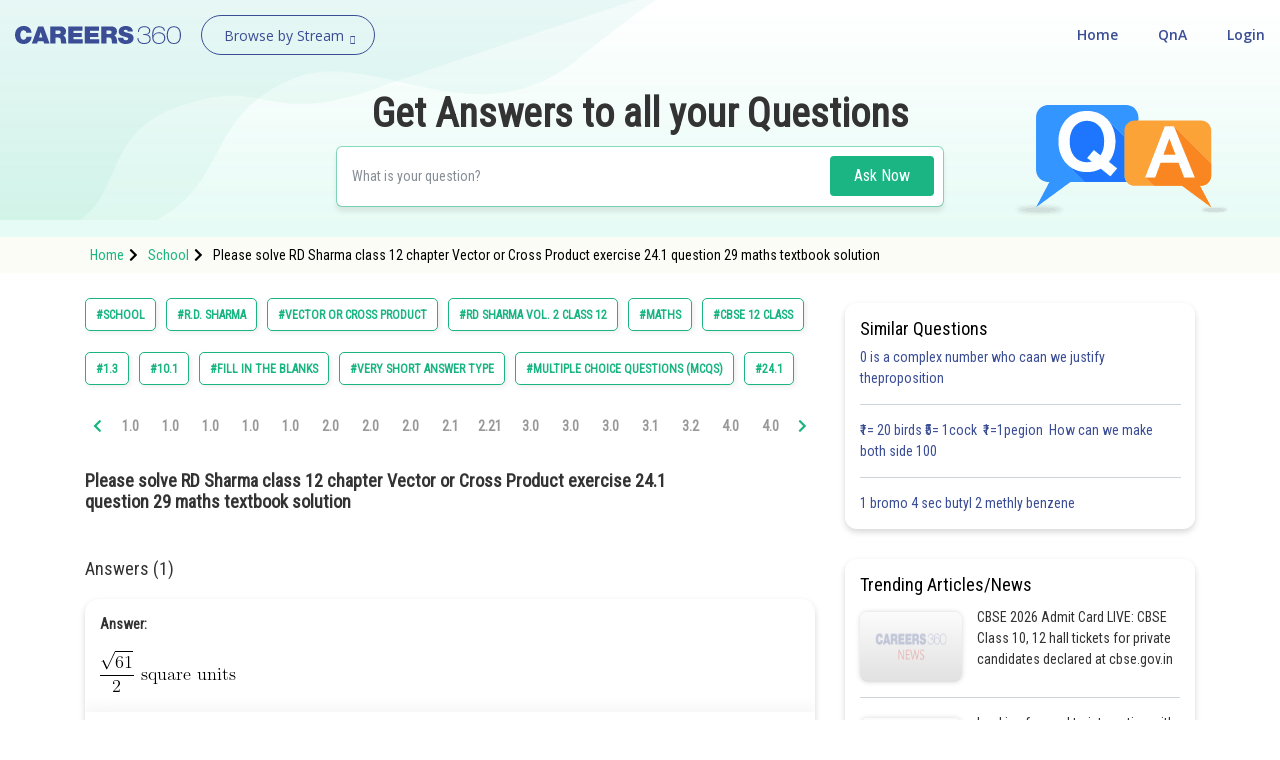

--- FILE ---
content_type: application/javascript
request_url: https://cdn.browsee.io/js/components.min.js
body_size: 1557
content:
(()=>{var t={279:t=>{let e={MODE:"development",API_URL:"http://localhost:3010/",WEBSOCKET_URL:"ws://localhost:3010/",CDN_URL:"http://localhost:3010/",JS_PATH:"js/"};e={MODE:"production",API_URL:"https://acdn.browsee.io/",WEBSOCKET_URL:"wss://session.browsee.io/",CDN_URL:"https://cdn.browsee.io/",JS_PATH:"js/"},t.exports=e}},e={};function i(s){var n=e[s];if(void 0!==n)return n.exports;var o=e[s]={exports:{}};return t[s](o,o.exports,i),o.exports}(()=>{"use strict";const t=t=>{var e=t.url,i=t.method||"POST",s=t.dataType||"application/json",n=t.withCredentials||!0,o=t.success,a=t.data||null,r=t.headers,c=new XMLHttpRequest;for(var l in c.open(i,e,!0),c.setRequestHeader("content-type",s),r)c.setRequestHeader(l,r[l]);c.withCredentials=n,c.onreadystatechange=function(){o&&4==this.readyState&&200==this.status&&o(this.responseText)},a?c.send(a):c.send()},e=t=>{localStorage.setItem("_br_notifications",JSON.stringify(t))},s=()=>{var t=localStorage.getItem("_br_notifications");return t?JSON.parse(t):null};class n{constructor(){this.init()}init(){var t=s(),i=(new Date).getTime();if(t){var n=!1;for(var o in t)t[o]&&t[o].expire<i&&(delete t[o],n=!0);n&&e(t),this.notificationState=t}else this.notificationState={}}setNotificationState(t,i,s,n){this.notificationState[t]||(this.notificationState[t]={}),this.notificationState[t].state=i,this.notificationState[t].expire=(new Date).getTime()+s,n&&(this.notificationState[t].count=n),e(this.notificationState)}getNotificationsState(){return s()}}class o{constructor(t){this.timer=0,this.sensitivity=100,this.delay=100,this.html=document.documentElement,this.callback=t,this.handleMouseenter=this.handleMouseenter.bind(this),this.handleMouseleave=this.handleMouseleave.bind(this),setTimeout(this.attach.bind(this),this.timer)}fire(){this.callback&&this.callback(),this.detach()}reset(){clearTimeout(this._delayTimer),this.detach()}attach(){this.html.addEventListener("mouseleave",this.handleMouseleave),this.html.addEventListener("mouseenter",this.handleMouseenter)}detach(){this.html.removeEventListener("mouseleave",this.handleMouseleave),this.html.removeEventListener("mouseenter",this.handleMouseenter)}handleMouseleave(t){t.clientY>this.sensitivity||(this._delayTimer=setTimeout(this.fire.bind(this),this.delay))}handleMouseenter(){this._delayTimer&&(clearTimeout(this._delayTimer),this._delayTimer=null)}}class a{constructor(){this.init()}init(){this.scrollEvents={},this.openWaits={},this.timerEvents={}}height(){return window.innerHeight||document.documentElement.clientHeight||document.body.clientHeight||0}verticalScroll(){return window.pageYOffset||document.body.scrollTop||document.documentElement.scrollTop||0}docHeight(){return Math.max(document.body.scrollHeight||0,document.documentElement.scrollHeight||0,document.body.offsetHeight||0,document.documentElement.offsetHeight||0,document.body.clientHeight||0,document.documentElement.clientHeight||0)}scrollPercentage(){return(this.verticalScroll()+this.height())/this.docHeight()*100}isScrollable(){return this.docHeight()>this.height()}isScrollReady(t){return this.scrollPercentage()>t}displayNotification(t,e,i){t&&t.contentWindow.notificationContext?t.contentWindow.notificationContext.open():this.openWaits[e]=!0}toOpen(t){return this.openWaits[t]||!1}setOpened(t){delete this.openWaits[t]}displayByHook(t,e,i){}displayAfterTime(t,e,i){this.timerEvents[t]=setTimeout(function(){this.displayNotification(e,t)}.bind(this),i)}removeTimer(t){clearTimeout(this.timerEvents[t])}removeScrollListener(t){window.removeEventListener("scroll",this.scrollEvents[t])}displayAtScroll(t,e,i){this.isScrollable()&&!this.isScrollReady(i)?(this.scrollEvents[t]=function(){this.isScrollReady(i)&&(this.displayNotification(e,t),this.removeScrollListener(t))}.bind(this),window.addEventListener("scroll",this.scrollEvents[t])):this.displayNotification(e,t)}displayAtExit(t,e){var i=function(){this.displayNotification(e,t),delete this.exitIntent,this.exitIntent=null}.bind(this);this.exitIntent||(this.exitIntent=new o(i))}clear(){var t=this;Object.keys(this.scrollEvents).forEach((function(e){t.removeScrollListener(e)})),this.exitIntent&&(this.exitIntent.reset(),delete this.exitIntent),Object.keys(this.timerEvents).forEach((function(e){t.removeTimer(e)})),this.init()}}const r=i(279);class c{constructor(t){this.apiKey=t,this.notificationObjects={},this.store=new n,this.display=new a,this.requestNotification()}insertNotification(t){this.notificationObjects[t.id]=t;var e=document.createElement("div");e.setAttribute("id","br-notification-"+t.id),e.setAttribute("data-html2canvas-ignore",1),e.innerHTML=t.insert,e.style.display="none",document.body.appendChild(e);var i=null;t.extras&&t.extras.hook&&((i=document.createElement("div")).setAttribute("id","br-hook-"+t.id),i.innerHTML=t.extras.hook.html,document.body.appendChild(i));var s=document.getElementById("br-frame-"+t.id);s.contentWindow.document.open("text/html","replace"),s.contentWindow.document.write(t.content),s.contentWindow.document.close(),this.displayNotification(t,s,i)}removeNotification(t){var e="br-notification-"+t,i=document.getElementById(e);i.parentNode.removeChild(i);var s="br-hook-"+t;(i=document.getElementById(s))&&i.parentNode.removeChild(i)}deleteNotifications(){var t=this;Object.keys(this.notificationObjects).forEach((function(e){t.removeNotification(e)})),this.notificationObjects={}}displayNotification(t,e,i){var s=!1;if(t.triggers&&t.triggers.length){if(t.triggers[0].hook)return this.display.displayByHook(t.id,e,i),void(s=!0);if(t.triggers[0].scroll&&(this.display.displayAtScroll(t.id,e,t.triggers[0].scroll),s=!0),t.triggers[0].exitIntent&&(this.display.displayAtExit(t.id,e),s=!0),t.triggers[0].delay){var n=1e3*(t.triggers[0].delay||0);this.display.displayAfterTime(t.id,e,n),s=!0}else if(t.triggers[0].exactTime){var o=(new Date).getTime();if(o<t.triggers[0].exactTime){n=t.triggers[0].exactTime-o;this.display.displayAfterTime(t.id,e,n),s=!0}}}s||this.display.displayAfterTime(t.id,e,0)}loadResponse(t){var e=JSON.parse(t);if(e&&e.notifications)for(var i=0;i<e.notifications.length;i++)(function(t){this.insertNotification(t)}).bind(this)(e.notifications[i])}reset(){this.display.clear(),this.deleteNotifications(),this.requestNotification()}requestNotification(){var e={apiKey:this.apiKey,state:this.store.getNotificationsState(),url:document.location.pathname+document.location.search+document.location.hash,site:document.location.hostname};t({url:r.API_URL+"api/notification/",method:"POST",data:JSON.stringify(e),dataType:"text/plain",success:this.loadResponse.bind(this)})}}var l=window._browsee||[];l.resetNotifications=function(t){l.notifications?t&&l.notifications.reset():l.notifications=new c(l.apiKey)},"interactive"===document.readyState||"complete"===document.readyState?l.resetNotifications():document.addEventListener("readystatechange",(function(t){"interactive"!==t.target.readyState&&"complete"!==t.target.readyState||l.resetNotifications()})),window.addEventListener("br_page_change",(function(t){l.resetNotifications(!0)}),!1)})()})();